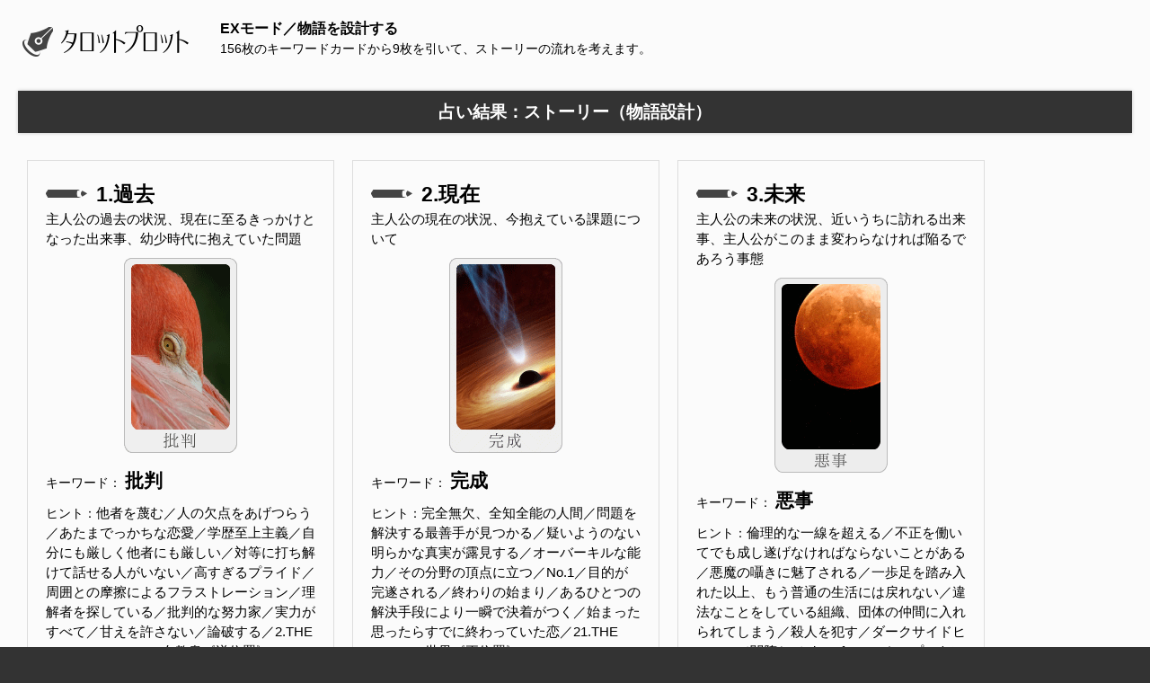

--- FILE ---
content_type: text/html; charset=UTF-8
request_url: https://tarot-plot.com/story/ex?a=24&b=21&c=156&d=153&e=57&f=64&g=137&h=66&i=15&j=120&k=12&l=36
body_size: 8684
content:
<!DOCTYPE html>
<html>
	<head>
	<meta charset="utf-8">
	<meta name="robots" content="noindex">

	<title>EXモード 【占い結果】 ストーリー（物語設計） - タロットプロット</title>
	<style>.story a:link,.story a:visited,.story a:hover{color:#007970;} .story a{text-decoration: none;font-weight: bold;}</style>
	<meta name="viewport" content="width=device-width, initial-scale=1">
<link rel="stylesheet" type="text/css" href="https://tarot-plot.com/css/tarot-plot.css?2020-08-29">
<script src="https://tarot-plot.com/js/tarotplot.js?2016-11-03"></script>
  
 <script>
   (function(i,s,o,g,r,a,m){i['GoogleAnalyticsObject']=r;i[r]=i[r]||function(){
   (i[r].q=i[r].q||[]).push(arguments)},i[r].l=1*new Date();a=s.createElement(o),
   m=s.getElementsByTagName(o)[0];a.async=1;a.src=g;m.parentNode.insertBefore(a,m)
   })(window,document,'script','https://www.google-analytics.com/analytics.js','ga');

   ga('create', 'UA-67791926-3', 'auto');
   ga('send', 'pageview');

 </script>
</head>
<body>

<!--ようこそいらっしゃいました！ 真心を籠めて手打ちHTMLでお届けします！！-->
<!--全体枠-->
<div id="wrap">
<div id="inwrap">
    <!--header-->
    <header class="clearfix">
      <h1 id="title" class="f-left r-30"><a href="https://tarot-plot.com/"><img src="https://tarot-plot.com/img/logo.gif" width="195" height="50" alt="タロットプロット"/></a></h1>

<div class="f-left">

<!--メインコンテンツここから-->
<p class="bold">EXモード／物語を設計する</p>
<p class="mini">156枚のキーワードカードから9枚を引いて、ストーリーの流れを考えます。</p></div>
        </header>
      <!--header-->

<div class="clearfix">

<style>
.resultBox{display: inline-block;vertical-align: top;  width: 300px; border: 1px solid #ddd; padding: 20px; margin: 10px;font-size: 0.95em;}
div#wrap{max-width:none;}
body{background:#333; overflow-x: hidden;}
div#inwrap{border-top:none;}
nav.f-right{float: left;}
@media screen and (max-width:1025px){
.resultBox{padding: 10px; margin: 5px;}
}
@media screen and (max-width:703px){
.resultBox{display:block;border: none; margin:0;width: auto;border-bottom: 1px solid #ddd; padding-bottom: 10px; margin-bottom: 10px;}
}
.Nbox{width: 300px;display: inline-block;vertical-align: top;}
nav{max-width: none ;}
#cardbox::before {border-top:none;border-bottom:none;}
#cardbox {padding-top:0;}
.underBox{max-width:500px;margin: 0 auto;}
</style>

      <!--content-->
     <article class="f-left">


			 <h2 class="midashi1">占い結果：ストーリー（物語設計）</h2>
<div id="cardbox" class="clearfix">
<div class="resultBox">
	<h3 class="pencil big">1.過去</h3>
	<p>主人公の過去の状況、現在に至るきっかけとなった出来事、幼少時代に抱えていた問題</p>
<p class="center"><img src="..\card_img\24.png" alt="" /></p>
<p class="mini">キーワード： <span class="big bold">批判</span> </p>
<p><span class="mini">ヒント：</span>他者を蔑む／人の欠点をあげつらう／あたまでっかちな恋愛／学歴至上主義／自分にも厳しく他者にも厳しい／対等に打ち解けて話せる人がいない／高すぎるプライド／周囲との摩擦によるフラストレーション／理解者を探している／批判的な努力家／実力がすべて／甘えを許さない／論破する／2.THE HIGE PRIESTESS 女教皇《逆位置》
</p>
</div><!--resultBox-->

<div class="resultBox">
<h3 class="pencil big">2.現在</h3>
<p>主人公の現在の状況、今抱えている課題について</p>
<p class="center"><img src="..\card_img\21.png" alt="" /></p>
<p class="mini">キーワード： <span class="big bold">完成</span> </p>
<p><span class="mini">ヒント：</span>完全無欠、全知全能の人間／問題を解決する最善手が見つかる／疑いようのない明らかな真実が露見する／オーバーキルな能力／その分野の頂点に立つ／No.1／目的が完遂される／終わりの始まり／あるひとつの解決手段により一瞬で決着がつく／始まった思ったらすでに終わっていた恋／21.THE WORLD 世界《正位置》
</p>
</div><!--resultBox-->

<div class="resultBox">
<h3 class="pencil big">3.未来</h3>
<p>主人公の未来の状況、近いうちに訪れる出来事、主人公がこのまま変わらなければ陥るであろう事態</p>
<p class="center"><img src="..\card_img\156.png" alt="" /></p>
<p class="mini">キーワード： <span class="big bold">悪事</span> </p>
<p><span class="mini">ヒント：</span>倫理的な一線を超える／不正を働いてでも成し遂げなければならないことがある／悪魔の囁きに魅了される／一歩足を踏み入れた以上、もう普通の生活には戻れない／違法なことをしている組織、団体の仲間に入れられてしまう／殺人を犯す／ダークサイドヒーロー／闇堕ち／King of Cups カップのキング《逆位置》
</p>
</div><!--resultBox-->

<div class="resultBox">
<h3 class="pencil big">4.願望</h3>
<p>主人公が一番手に入れたいもの、あるいは克服したいと思っているもの、行動原理、目的意識</p>
<p class="center"><img src="..\card_img\153.png" alt="" /></p>
<p class="mini">キーワード： <span class="big bold">未熟</span> </p>
<p><span class="mini">ヒント：</span>青二才／知識、技術、経験が不足している／世間知らず／初々しくて微笑ましい恋愛／能力はまだ不完全であるがゆえに、さらなる高みを目指せる／修行や、指導者の存在を必要としている／Page of Cups カップのペイジ《逆位置》
</p>
</div><!--resultBox-->

<div class="resultBox">
<h3 class="pencil big">5.敵対者</h3>
<p>主人公の願望を邪魔する人物や事件、出来事</p>
<p class="center"><img src="..\card_img\57.png" alt="" /></p>
<p class="mini">キーワード： <span class="big bold">情熱</span> </p>
<p><span class="mini">ヒント：</span>理性よりも感情を優先する／熱血タイプ／居ても立ってもいられなくて、すぐに行動をする／感情が先走っている／青春している／燃え立つような激しい恋／気持ちだけはプロにも負けていない／自分の心のなかの信念を貫く／熱心な教育者／Queen of Wands ワンドのクイーン《正位置》
</p>
</div><!--resultBox-->

<div class="resultBox">
<h3 class="pencil big">6.援助者</h3>
<p>主人公の望みを叶えるのに協力してくれる人物、道具、あるいは幸運な出来事</p>
<p class="center"><img src="..\card_img\64.png" alt="" /></p>
<p class="mini">キーワード： <span class="big bold">敗北</span> </p>
<p><span class="mini">ヒント：</span>勝負に負ける／劣等感、屈辱感、コンプレックス、卑屈な態度／自尊心や自信が持てなくなる／いじめられっ子／社会的に搾取される立場、負け組／恋敵に打ち負ける／寝取られ／金銭を巻き上げられる／格差の広がった社会／出世し損ねる／選挙で落選する／負け戦／持病が悪化する／ワンドの６《逆位置》
</p>
</div><!--resultBox-->

<div class="resultBox">
<h3 class="pencil big">7.試練</h3>
<p>主人公が乗り越えなければならない試練、あるいは克服のために必要なもの</p>
<p class="center"><img src="..\card_img\137.png" alt="" /></p>
<p class="mini">キーワード： <span class="big bold">満足</span> </p>
<p><span class="mini">ヒント：</span>物質的に満ち足りた生活／権力や地位を手にしている／金ならいくらでもある／酒池肉林に興じている／幸せの絶頂期にある／何一つ不自由のない生活／満ち足りているからこそ、失うのが怖い／自分が恵まれた環境にあることを自覚している／世間が羨む成功者／カップの９《正位置》
</p>
</div><!--resultBox-->

<div class="resultBox">
<h3 class="pencil big">8.葛藤</h3>
<p>主人公を苦しめる心の闇、自分の内側で対立しているもの</p>
<p class="center"><img src="..\card_img\66.png" alt="" /></p>
<p class="mini">キーワード： <span class="big bold">停滞</span> </p>
<p><span class="mini">ヒント：</span>物事が捗らない／足踏み状態／進展の気配がない恋／何か決心や行動するのを躊躇する／冷戦状態／成長が止まる／変化よりも現状維持を選択する／保守的な性格、風土／ここにいては成長することができない／立ち止まってよく考えてみるとき／何をするにもゆっくりでマイペースな人物／ワンドの８《逆位置》
</p>
</div><!--resultBox-->

<div class="resultBox">
<h3 class="pencil big">9.結末</h3>
<p>物語を通して、主人公はどのように変化、成長するのか</p>
<p class="center"><img src="..\card_img\15.png" alt="" /></p>
<p class="mini">キーワード： <span class="big bold">誘惑</span> </p>
<p><span class="mini">ヒント：</span>悪魔の誘惑／人間を堕落させようとする企み／甘い話の罠／楽をして近道を行こうとする／目先の利益に釣られる／中毒、快楽から抜け出せない／金に目が眩む／つい借金をしてしまう／色気に負ける／一度足を踏み入れてしまうとやめられない止まれない／謎の中毒性／ドーピングやズルをして実力を誤魔化す／15.THE DEVIL 悪魔《正位置》
</p>
</div><!--resultBox-->


</div><!--cardbox-->

<div class="underBox">
<p class="reBtn"><a href="ex?a=114&b=32&c=20&d=145&e=43&f=72&g=79&h=154&i=59&j=6&k=68&l=75">もう一度占う（カードを再抽出）</a></p><h3 class="kekka">占い結果コピーフィールド</h3>
<textarea id="copyTxt" rows="6" cols="32" readonly onclick="this.select();">
【ストーリー：物語設計】&#13;&#10;&#13;&#10;
1.過去（批判）&#13;&#10;他者を蔑む／人の欠点をあげつらう／あたまでっかちな恋愛／学歴至上主義／自分にも厳しく他者にも厳しい／対等に打ち解けて話せる人がいない／高すぎるプライド／周囲との摩擦によるフラストレーション／理解者を探している／批判的な努力家／実力がすべて／甘えを許さない／論破する／2.THE HIGE PRIESTESS 女教皇《逆位置》
&#13;&#10;&#13;&#10;
2.現在（完成）&#13;&#10;完全無欠、全知全能の人間／問題を解決する最善手が見つかる／疑いようのない明らかな真実が露見する／オーバーキルな能力／その分野の頂点に立つ／No.1／目的が完遂される／終わりの始まり／あるひとつの解決手段により一瞬で決着がつく／始まった思ったらすでに終わっていた恋／21.THE WORLD 世界《正位置》
&#13;&#10;&#13;&#10;
3.未来（悪事）&#13;&#10;倫理的な一線を超える／不正を働いてでも成し遂げなければならないことがある／悪魔の囁きに魅了される／一歩足を踏み入れた以上、もう普通の生活には戻れない／違法なことをしている組織、団体の仲間に入れられてしまう／殺人を犯す／ダークサイドヒーロー／闇堕ち／King of Cups カップのキング《逆位置》
&#13;&#10;&#13;&#10;
4.願望（未熟）&#13;&#10;青二才／知識、技術、経験が不足している／世間知らず／初々しくて微笑ましい恋愛／能力はまだ不完全であるがゆえに、さらなる高みを目指せる／修行や、指導者の存在を必要としている／Page of Cups カップのペイジ《逆位置》
&#13;&#10;&#13;&#10;
5.敵対者（情熱）&#13;&#10;理性よりも感情を優先する／熱血タイプ／居ても立ってもいられなくて、すぐに行動をする／感情が先走っている／青春している／燃え立つような激しい恋／気持ちだけはプロにも負けていない／自分の心のなかの信念を貫く／熱心な教育者／Queen of Wands ワンドのクイーン《正位置》
&#13;&#10;&#13;&#10;
6.援助者（敗北）&#13;&#10;勝負に負ける／劣等感、屈辱感、コンプレックス、卑屈な態度／自尊心や自信が持てなくなる／いじめられっ子／社会的に搾取される立場、負け組／恋敵に打ち負ける／寝取られ／金銭を巻き上げられる／格差の広がった社会／出世し損ねる／選挙で落選する／負け戦／持病が悪化する／ワンドの６《逆位置》
&#13;&#10;&#13;&#10;
7.試練（満足）&#13;&#10;物質的に満ち足りた生活／権力や地位を手にしている／金ならいくらでもある／酒池肉林に興じている／幸せの絶頂期にある／何一つ不自由のない生活／満ち足りているからこそ、失うのが怖い／自分が恵まれた環境にあることを自覚している／世間が羨む成功者／カップの９《正位置》
&#13;&#10;&#13;&#10;
8.葛藤（停滞）&#13;&#10;物事が捗らない／足踏み状態／進展の気配がない恋／何か決心や行動するのを躊躇する／冷戦状態／成長が止まる／変化よりも現状維持を選択する／保守的な性格、風土／ここにいては成長することができない／立ち止まってよく考えてみるとき／何をするにもゆっくりでマイペースな人物／ワンドの８《逆位置》
&#13;&#10;&#13;&#10;
9.結末（誘惑）&#13;&#10;悪魔の誘惑／人間を堕落させようとする企み／甘い話の罠／楽をして近道を行こうとする／目先の利益に釣られる／中毒、快楽から抜け出せない／金に目が眩む／つい借金をしてしまう／色気に負ける／一度足を踏み入れてしまうとやめられない止まれない／謎の中毒性／ドーピングやズルをして実力を誤魔化す／15.THE DEVIL 悪魔《正位置》
</textarea>
<p><button class="js-copybtn">コピーする</button></p>
<script>
var copyEmailBtn = document.querySelector('.js-copybtn');
copyEmailBtn.addEventListener('click', function(event) {
    // .js-copytextのテキストを選択
    var copyText = document.querySelector('#copyTxt');
    var range = document.createRange();
    range.selectNode(copyText);
    window.getSelection().addRange(range);
    try {
        // テキストを選択したらクリップボードにコピーする
        var successful = document.execCommand('copy');
        var msg = successful ? 'successful' : 'unsuccessful';
        console.log('Copy command was ' + msg);
        alert('コピーしました');
    } catch(err) {
        console.log('Oops, unable to copy');
    }
    // 選択状態を解除する
    window.getSelection().removeAllRanges();
});
</script><p class="mini">メモ帳などに貼り付けてお使いください。<br />当ページをブラウザのブックマーク（お気に入り）に登録することで、いつでもこの占い結果を閲覧できます。</p>

	<p class="publish t-20"><a href="txt?a=24&b=21&c=156&d=153&e=57&f=64&g=137&h=66&i=15&j=120&k=12&l=36" target="_blank">印刷用ページを生成</a></p><p class="mode t-30">この占い結果画面を別のモードで開く</p><p>［ <a href="result?a=24&b=21&c=156&d=153&e=57&f=64&g=137&h=66&i=15&j=120&k=12&l=36">通常モード</a> ／ <a href="tarot?a=24&b=21&c=156&d=153&e=57&f=64&g=137&h=66&i=15&j=120&k=12&l=36">SPモード</a> ］</p>		<p class="mini">通常モード：スクロールをすると占い結果が浮かび上がります<br>SPモード：タロット占いのようにカードを並べて展開します</p>

		<h3 class="share">占い結果を共有する</h3>
			<p class="mini">各ソーシャルボタンをクリックすると、この占い結果をTwitterやFacebookなどで共有できます。結果はブログ等でもご自由に転載いただけます。</p>

</div>

	<!--メインコンテンツここまで-->

	<!--シェアボタン-->
<div class="share-flat">
<span style="font-size: 8px">シェアする</span>
<div class="share-flat-inner">
<a href="https://twitter.com/share" class="twitter-share-button" data-text="" data-lang="ja" data-size="large">ツイート</a> <script>!function(d,s,id){var js,fjs=d.getElementsByTagName(s)[0],p=/^http:/.test(d.location)?'http':'https';if(!d.getElementById(id)){js=d.createElement(s);js.id=id;js.src=p+'://platform.twitter.com/widgets.js';fjs.parentNode.insertBefore(js,fjs);}}(document, 'script', 'twitter-wjs');</script>
<!--Facebook-->
<a href="http://www.facebook.com/sharer.php?u=https://tarot-plot.com/story/ex?a=24&b=21&c=156&d=153&e=57&f=64&g=137&h=66&i=15&j=120&k=12&l=36" onclick="window.open(this.href, 'FBwindow', 'width=650, height=450, menubar=no, toolbar=no, scrollbars=yes'); return false;" class="facebook-button"><i class="icon-uniE60D"></i><span class="small-text"> Facebook</span></a>
<!--はてブ-->
<a href="http://b.hatena.ne.jp/entry/" class="hatena-bookmark-button" target="_blank" data-hatena-bookmark-layout="simple" data-hatena-bookmark-lang="ja" title="このエントリーをはてなブックマークに追加"><i class="icon-uniE00A"></i><span class="small-text"> はてブ</span></a><script type="text/javascript" src="https://b.st-hatena.com/js/bookmark_button.js" charset="utf-8" async="async"></script>
<!--Pocket-->
<a href="http://getpocket.com/edit?url=https://tarot-plot.com/story/ex?a=24&b=21&c=156&d=153&e=57&f=64&g=137&h=66&i=15&j=120&k=12&l=36" class="pocket-button" target="_blank"><i class="icon-uniE008"></i><span class="small-text"> Pocket</span></a>
	</div>
</div><!--share-flat-->

<div class="btn_top">
          <p id="toTop"><a href="#">▲ ページトップへ</a></p>
</div>

</article>
      <!--content-->

			<!--nav-->
              <nav class="f-left l-20">
        <h2 class="penhead t-30">メニュー</h2>

        <div class="Nbox">
        <h3 class="t-20 Topicon"><i class="icon-heart"></i>テーマ</h3>
          <ul class="topnav">
						<li class="theme"><i class="icon-quill"></i><a href="https://tarot-plot.com/theme/">主題設定</a><br><span class="mini">タロット1枚引き</span></li>
            <li class="idea"><i class="icon-dice"></i><a href="https://tarot-plot.com/theme/idea">即席アイデアメーカー</a><br><span class="mini">異質なシチュエーションを創作</span></li>
          </ul>
        </div>

        <div class="Nbox">
		<h3 class="t-20 Topicon"><i class="icon-flag"></i>ストーリー</h3>
          <ul class="topnav">
            <li class="story"><i class="icon-quill"></i><a href="https://tarot-plot.com/story/">物語設計（主人公視点）</a><br><i class="icon-cog"></i>
<a href="https://tarot-plot.com/story/tarot?a=114&b=32&c=20&d=145&e=43&f=72&g=79&h=154&i=59&j=6&k=68&l=75">SPモード</a> ／ <a href="https://tarot-plot.com/story/ex?a=114&b=32&c=20&d=145&e=43&f=72&g=79&h=154&i=59&j=6&k=68&l=75">EXモード</a>          <br><span class="mini">タロット9枚引き</span></li></ul>
</div>

      <div class="Nbox">
		<h3 class="t-20 Topicon"><i class="icon-users"></i>キャラクター</h3>
        <ul class="topnav">
            <li class="character"><i class="icon-quill"></i><a href="https://tarot-plot.com/character/">登場人物の役割別キャラ設定</a><br><i class="icon-cog"></i>
              <a href="https://tarot-plot.com/character/tarot?a=114&b=32&c=20&d=145&e=43&f=72&g=79&h=154&i=59&j=6&k=68&l=75">SPモード</a> ／ <a href="https://tarot-plot.com/character/ex?a=114&b=32&c=20&d=145&e=43&f=72&g=79&h=154&i=59&j=6&k=68&l=75">EXモード</a>            <br><span class="mini">タロット9枚引き</span></li>
						<li class="t-20 persona"><i class="icon-quill"></i><a href="https://tarot-plot.com/persona/">個別キャラのペルソナ分析</a><br><i class="icon-cog"></i>
              <a href="https://tarot-plot.com/persona/tarot?a=114&b=32&c=20&d=145&e=43&f=72&g=79&h=154&i=59&j=6&k=68&l=75">SPモード</a> ／ <a href="https://tarot-plot.com/persona/ex?a=114&b=32&c=20&d=145&e=43&f=72&g=79&h=154&i=59&j=6&k=68&l=75">EXモード</a>            <br><span class="mini">タロット7枚引き</span></li>
        </ul>
      </div>

      <div class="Nbox">
				<h3 class="t-20 Topicon"><i class="icon-earth"></i>ワールド</h3>
		        <ul class="topnav">
		            <li class="world"><i class="icon-quill"></i><a href="https://tarot-plot.com/world/">世界観設定</a><br><i class="icon-cog"></i>
                  <a href="https://tarot-plot.com/world/tarot?a=114&b=32&c=20&d=145&e=43&f=72&g=79&h=154&i=59&j=6&k=68&l=75">SPモード</a> ／ <a href="https://tarot-plot.com/world/ex?a=114&b=32&c=20&d=145&e=43&f=72&g=79&h=154&i=59&j=6&k=68&l=75">EXモード</a>                <br><span class="mini">タロット12枚引き</span></li>
		        </ul>
          </div>

          <div class="Nbox">
        <h3 class="t-20 Topicon"><i class="icon-star-empty"></i>スペシャル</h3>
		        <ul class="topnav">
              <li class="free"><i class="icon-font"></i><a href="https://tarot-plot.com/freestyle/">フリースタイル</a><br><span class="mini">2～8枚まで自由な形でカードを展開できます</span></li>
              <li class="cardlist"><i class="icon-file-text"></i><a href="https://tarot-plot.com/cardlist/">カードリスト</a><br><span class="mini">全156種のカードと解説の一覧</span></li>
　            <li class="special"><i class="icon-pen"></i><a href="https://tarot-plot.com/special/">文章推敲支援ツール</a><br><span class="mini">小説原稿チェック用マーカー＆抽出機</span>
						<ul style="margin-left:16px;">
							<li class="rewrite"><i class="icon-magic-wand"></i><a href="https://tarot-plot.com/special/rewrite">リライトマーカー</a></li>
							<li class="setsuzoku"><i class="icon-magnet"></i><a href="https://tarot-plot.com/special/setsuzoku">接続詞マーカー </a></li>
							<li class="shijigo"><i class="icon-point-right"></i><a href="https://tarot-plot.com/special/shijigo">こそあどマーカー</a></li>
							<li class="kakko"><i class="icon-embed"></i><a href="https://tarot-plot.com/special/kakko">括弧マーカー </a></li>
							<li class="kaiwa"><i class="icon-bubble2"></i><a href="https://tarot-plot.com/special/kaiwa">会話文抽出機 </a></li>
							<li class="jinobun"><i class="icon-bubble"></i><a href="https://tarot-plot.com/special/jinobun">地の文抽出機 </a></li>
							<li class="space"><i class="icon-insert-template"></i><a href="https://tarot-plot.com/special/space">スペース・空白行の自動削除機</a></li>
							<li class="katakana"><i class="icon-loop"></i><a href="https://tarot-plot.com/special/katakana">ひらがな・カタカナ相互変換機</a></li>
							<li class="zen-han"><i class="icon-loop"></i><a href="https://tarot-plot.com/special/zen-han">全角・半角英数字の変換・検出機</a></li>
						</ul></li>
		        </ul>
</div>

<div class="Nbox">
                <h3 class="t-20 Topicon"><i class="icon-attachment"></i>その他</h3>
        		        <ul class="topnav">
        	            <li class="content"><i class="icon-books"></i><a href="https://tarot-plot.com/content/">コンテンツ保管庫</a><br><span class="mini">その他のツールやコンテンツ、旧デザイン版タロットプロットはこちらに保管しています</span></li>
						<li class="content"><i class="icon-books"></i><a href="https://tarot-plot.com/wp/">タロットプロット創作研究室</a><br><span class="mini">中の人のブログです</span></li>
                      <li class="contacts"><i class="icon-envelop"></i><a href="https://tarot-plot.com/wp/mail/">メールフォーム</a><br><span class="mini">不具合報告、改善提案、ご意見等はこちらへどうぞ</span></li>
        		        </ul>
</div>

        <ul class="topnav t-20">
        	<li class="home"><i class="icon-home"></i><a href="https://tarot-plot.com/">トップページ</a></li>
        </ul>

        <div class="t-30">
          <h4 class="bold"><i class="icon-price-tag" style="color:#777;margin-right:15px;"></i>運営者</h4>
						<p class="t-20"><img src="https://tarot-plot.com/img/tarot-icon.png" width="100" alt="">　<ruby><span class="bold">五条ダン</span><rp>(</rp><rt>GOJO-DAN</rt><rp>)</rp></ruby></p>
						<p class="sociallink t-20"><a href="https://twitter.com/5jDan" target="_blank" rel="nofollow"><i class="icon-uniE611"></i> @5jDanをフォローする</a></p>
						<p class="mini t-20">Twitterではタロットプロットの更新情報や創作関連のツイートを投稿しています。</p>
						<p class="mini t-10">リプライやDMにて不具合報告いただけましたら即座に対応いたします。改善提案も是非お寄せください。</p><p class="mini t-10">フォロリムお気軽にどうぞ。</p>
					</div>
					<div class="t-30">

	<div id="kokuti">
	<script async src="https://pagead2.googlesyndication.com/pagead/js/adsbygoogle.js"></script>
<ins class="adsbygoogle"
     style="display:block"
     data-ad-format="autorelaxed"
     data-ad-client="ca-pub-5790396273493448"
     data-ad-slot="6430666157"></ins>
<script>
     (adsbygoogle = window.adsbygoogle || []).push({});
</script>
	  </div>
					</div>
        </nav>
       </div><!--/clearfix-->
		 </div><!--inwrap-->

		 <!--footer-->
		 <footer>
		 <p class="center white">© 2015-2026 Tarot Plot.</p>
		 </footer>
		 <!--footer-->

</div><!--/wrap-->

<script>
$(window).fadeThis();
</script>
</body>
</html>


--- FILE ---
content_type: text/html; charset=utf-8
request_url: https://www.google.com/recaptcha/api2/aframe
body_size: 266
content:
<!DOCTYPE HTML><html><head><meta http-equiv="content-type" content="text/html; charset=UTF-8"></head><body><script nonce="1gkdnvlDjkWkynvmrJiFrw">/** Anti-fraud and anti-abuse applications only. See google.com/recaptcha */ try{var clients={'sodar':'https://pagead2.googlesyndication.com/pagead/sodar?'};window.addEventListener("message",function(a){try{if(a.source===window.parent){var b=JSON.parse(a.data);var c=clients[b['id']];if(c){var d=document.createElement('img');d.src=c+b['params']+'&rc='+(localStorage.getItem("rc::a")?sessionStorage.getItem("rc::b"):"");window.document.body.appendChild(d);sessionStorage.setItem("rc::e",parseInt(sessionStorage.getItem("rc::e")||0)+1);localStorage.setItem("rc::h",'1768014445660');}}}catch(b){}});window.parent.postMessage("_grecaptcha_ready", "*");}catch(b){}</script></body></html>